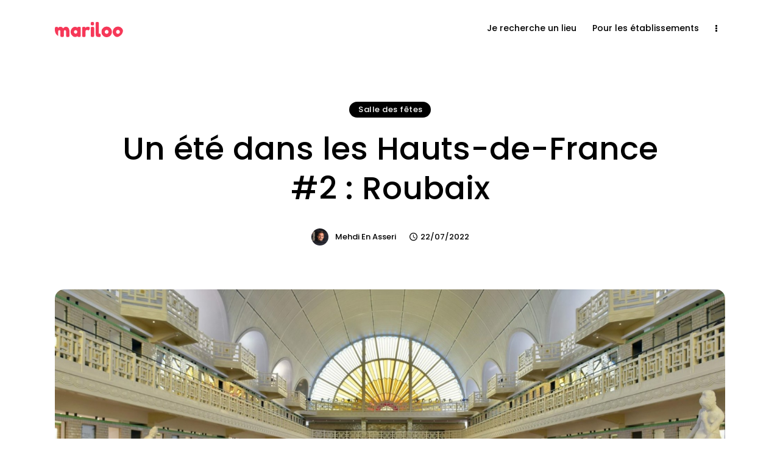

--- FILE ---
content_type: text/html; charset=UTF-8
request_url: https://blog.mariloo.com/un-ete-dans-les-hauts-de-france-2-visiter-roubaix/
body_size: 19829
content:
<!DOCTYPE html>
<html lang="fr-FR" class="no-js
									 scheme_default										">
<head>
	
		<meta charset="UTF-8">
		<meta name="viewport" content="width=device-width, initial-scale=1, maximum-scale=1">
		<meta name="format-detection" content="telephone=no">
		<link rel="profile" href="//gmpg.org/xfn/11">
					<link rel="pingback" href="https://blog.mariloo.com/xmlrpc.php">
			<meta name='robots' content='index, follow, max-image-preview:large, max-snippet:-1, max-video-preview:-1' />

	<!-- This site is optimized with the Yoast SEO plugin v23.0 - https://yoast.com/wordpress/plugins/seo/ -->
	<title>Un été dans les Hauts-de-France #2 : Roubaix - Blog Mariloo</title>
	<meta name="description" content="Jusqu&#039;à la rentrée, Mariloo décidé de mettre à l&#039;honneur la région des Hauts-de-France. Cette semaine on vous emmène visiter Roubaix." />
	<link rel="canonical" href="https://13.37.11.26/un-ete-dans-les-hauts-de-france-2-visiter-roubaix/" />
	<meta property="og:locale" content="fr_FR" />
	<meta property="og:type" content="article" />
	<meta property="og:title" content="Un été dans les Hauts-de-France #2 : Roubaix - Blog Mariloo" />
	<meta property="og:description" content="Jusqu&#039;à la rentrée, Mariloo décidé de mettre à l&#039;honneur la région des Hauts-de-France. Cette semaine on vous emmène visiter Roubaix." />
	<meta property="og:url" content="https://13.37.11.26/un-ete-dans-les-hauts-de-france-2-visiter-roubaix/" />
	<meta property="og:site_name" content="Blog Mariloo" />
	<meta property="article:published_time" content="2022-07-22T13:48:06+00:00" />
	<meta property="article:modified_time" content="2022-07-22T13:48:07+00:00" />
	<meta property="og:image" content="https://13.37.11.26/wp-content/uploads/2022/07/Roubaix-Piscine-1.jpg" />
	<meta property="og:image:width" content="1920" />
	<meta property="og:image:height" content="768" />
	<meta property="og:image:type" content="image/jpeg" />
	<meta name="author" content="Mehdi En Asseri" />
	<meta name="twitter:card" content="summary_large_image" />
	<meta name="twitter:label1" content="Écrit par" />
	<meta name="twitter:data1" content="Mehdi En Asseri" />
	<meta name="twitter:label2" content="Durée de lecture estimée" />
	<meta name="twitter:data2" content="4 minutes" />
	<script type="application/ld+json" class="yoast-schema-graph">{"@context":"https://schema.org","@graph":[{"@type":"Article","@id":"https://13.37.11.26/un-ete-dans-les-hauts-de-france-2-visiter-roubaix/#article","isPartOf":{"@id":"https://13.37.11.26/un-ete-dans-les-hauts-de-france-2-visiter-roubaix/"},"author":{"name":"Mehdi En Asseri","@id":"https://blog.mariloo.com/#/schema/person/78d6c795138c79a25275175caa3ffdb4"},"headline":"Un été dans les Hauts-de-France #2 : Roubaix","datePublished":"2022-07-22T13:48:06+00:00","dateModified":"2022-07-22T13:48:07+00:00","mainEntityOfPage":{"@id":"https://13.37.11.26/un-ete-dans-les-hauts-de-france-2-visiter-roubaix/"},"wordCount":665,"commentCount":0,"publisher":{"@id":"https://blog.mariloo.com/#organization"},"image":{"@id":"https://13.37.11.26/un-ete-dans-les-hauts-de-france-2-visiter-roubaix/#primaryimage"},"thumbnailUrl":"https://blog.mariloo.com/wp-content/uploads/2022/07/Roubaix-Piscine-1.jpg","keywords":["Hauts-de-France","Patrimoine","Roubaix","Tourisme"],"articleSection":["Salle des fêtes"],"inLanguage":"fr-FR","potentialAction":[{"@type":"CommentAction","name":"Comment","target":["https://13.37.11.26/un-ete-dans-les-hauts-de-france-2-visiter-roubaix/#respond"]}]},{"@type":"WebPage","@id":"https://13.37.11.26/un-ete-dans-les-hauts-de-france-2-visiter-roubaix/","url":"https://13.37.11.26/un-ete-dans-les-hauts-de-france-2-visiter-roubaix/","name":"Un été dans les Hauts-de-France #2 : Roubaix - Blog Mariloo","isPartOf":{"@id":"https://blog.mariloo.com/#website"},"primaryImageOfPage":{"@id":"https://13.37.11.26/un-ete-dans-les-hauts-de-france-2-visiter-roubaix/#primaryimage"},"image":{"@id":"https://13.37.11.26/un-ete-dans-les-hauts-de-france-2-visiter-roubaix/#primaryimage"},"thumbnailUrl":"https://blog.mariloo.com/wp-content/uploads/2022/07/Roubaix-Piscine-1.jpg","datePublished":"2022-07-22T13:48:06+00:00","dateModified":"2022-07-22T13:48:07+00:00","description":"Jusqu'à la rentrée, Mariloo décidé de mettre à l'honneur la région des Hauts-de-France. Cette semaine on vous emmène visiter Roubaix.","breadcrumb":{"@id":"https://13.37.11.26/un-ete-dans-les-hauts-de-france-2-visiter-roubaix/#breadcrumb"},"inLanguage":"fr-FR","potentialAction":[{"@type":"ReadAction","target":["https://13.37.11.26/un-ete-dans-les-hauts-de-france-2-visiter-roubaix/"]}]},{"@type":"ImageObject","inLanguage":"fr-FR","@id":"https://13.37.11.26/un-ete-dans-les-hauts-de-france-2-visiter-roubaix/#primaryimage","url":"https://blog.mariloo.com/wp-content/uploads/2022/07/Roubaix-Piscine-1.jpg","contentUrl":"https://blog.mariloo.com/wp-content/uploads/2022/07/Roubaix-Piscine-1.jpg","width":1920,"height":768},{"@type":"BreadcrumbList","@id":"https://13.37.11.26/un-ete-dans-les-hauts-de-france-2-visiter-roubaix/#breadcrumb","itemListElement":[{"@type":"ListItem","position":1,"name":"Home","item":"https://blog.mariloo.com/"},{"@type":"ListItem","position":2,"name":"All Posts","item":"https://blog.mariloo.com/?page_id=86"},{"@type":"ListItem","position":3,"name":"Un été dans les Hauts-de-France #2 : Roubaix"}]},{"@type":"WebSite","@id":"https://blog.mariloo.com/#website","url":"https://blog.mariloo.com/","name":"Blog Mariloo","description":"Blog Mariloo","publisher":{"@id":"https://blog.mariloo.com/#organization"},"potentialAction":[{"@type":"SearchAction","target":{"@type":"EntryPoint","urlTemplate":"https://blog.mariloo.com/?s={search_term_string}"},"query-input":"required name=search_term_string"}],"inLanguage":"fr-FR"},{"@type":"Organization","@id":"https://blog.mariloo.com/#organization","name":"Blog Mariloo","url":"https://blog.mariloo.com/","logo":{"@type":"ImageObject","inLanguage":"fr-FR","@id":"https://blog.mariloo.com/#/schema/logo/image/","url":"https://blog.mariloo.com/wp-content/uploads/2022/07/Logo_mariloo_red.png","contentUrl":"https://blog.mariloo.com/wp-content/uploads/2022/07/Logo_mariloo_red.png","width":821,"height":180,"caption":"Blog Mariloo"},"image":{"@id":"https://blog.mariloo.com/#/schema/logo/image/"}},{"@type":"Person","@id":"https://blog.mariloo.com/#/schema/person/78d6c795138c79a25275175caa3ffdb4","name":"Mehdi En Asseri","image":{"@type":"ImageObject","inLanguage":"fr-FR","@id":"https://blog.mariloo.com/#/schema/person/image/","url":"https://secure.gravatar.com/avatar/da383a404c86def6b66f6b4ad9d2d10b?s=96&d=mm&r=g","contentUrl":"https://secure.gravatar.com/avatar/da383a404c86def6b66f6b4ad9d2d10b?s=96&d=mm&r=g","caption":"Mehdi En Asseri"},"url":"https://blog.mariloo.com/author/mehdi/"}]}</script>
	<!-- / Yoast SEO plugin. -->


<link rel='dns-prefetch' href='//fonts.googleapis.com' />
<link rel="alternate" type="application/rss+xml" title="Blog Mariloo &raquo; Flux" href="https://blog.mariloo.com/feed/" />
<link rel="alternate" type="application/rss+xml" title="Blog Mariloo &raquo; Flux des commentaires" href="https://blog.mariloo.com/comments/feed/" />
<link rel="alternate" type="application/rss+xml" title="Blog Mariloo &raquo; Un été dans les Hauts-de-France #2 : Roubaix Flux des commentaires" href="https://blog.mariloo.com/un-ete-dans-les-hauts-de-france-2-visiter-roubaix/feed/" />
			<meta property="og:type" content="article" />
			<meta property="og:url" content="https://blog.mariloo.com/un-ete-dans-les-hauts-de-france-2-visiter-roubaix/" />
			<meta property="og:title" content="Un été dans les Hauts-de-France #2 : Roubaix" />
			<meta property="og:description" content="Jusqu&#039;à la rentrée, Mariloo décidé de mettre à l&#039;honneur la région des Hauts-de-France. Cette semaine on vous emmène visiter" />  
							<meta property="og:image" content="https://blog.mariloo.com/wp-content/uploads/2022/07/Roubaix-Piscine-1.jpg"/>
				<script type="text/javascript">
/* <![CDATA[ */
window._wpemojiSettings = {"baseUrl":"https:\/\/s.w.org\/images\/core\/emoji\/15.0.3\/72x72\/","ext":".png","svgUrl":"https:\/\/s.w.org\/images\/core\/emoji\/15.0.3\/svg\/","svgExt":".svg","source":{"concatemoji":"https:\/\/blog.mariloo.com\/wp-includes\/js\/wp-emoji-release.min.js?ver=6.5.7"}};
/*! This file is auto-generated */
!function(i,n){var o,s,e;function c(e){try{var t={supportTests:e,timestamp:(new Date).valueOf()};sessionStorage.setItem(o,JSON.stringify(t))}catch(e){}}function p(e,t,n){e.clearRect(0,0,e.canvas.width,e.canvas.height),e.fillText(t,0,0);var t=new Uint32Array(e.getImageData(0,0,e.canvas.width,e.canvas.height).data),r=(e.clearRect(0,0,e.canvas.width,e.canvas.height),e.fillText(n,0,0),new Uint32Array(e.getImageData(0,0,e.canvas.width,e.canvas.height).data));return t.every(function(e,t){return e===r[t]})}function u(e,t,n){switch(t){case"flag":return n(e,"\ud83c\udff3\ufe0f\u200d\u26a7\ufe0f","\ud83c\udff3\ufe0f\u200b\u26a7\ufe0f")?!1:!n(e,"\ud83c\uddfa\ud83c\uddf3","\ud83c\uddfa\u200b\ud83c\uddf3")&&!n(e,"\ud83c\udff4\udb40\udc67\udb40\udc62\udb40\udc65\udb40\udc6e\udb40\udc67\udb40\udc7f","\ud83c\udff4\u200b\udb40\udc67\u200b\udb40\udc62\u200b\udb40\udc65\u200b\udb40\udc6e\u200b\udb40\udc67\u200b\udb40\udc7f");case"emoji":return!n(e,"\ud83d\udc26\u200d\u2b1b","\ud83d\udc26\u200b\u2b1b")}return!1}function f(e,t,n){var r="undefined"!=typeof WorkerGlobalScope&&self instanceof WorkerGlobalScope?new OffscreenCanvas(300,150):i.createElement("canvas"),a=r.getContext("2d",{willReadFrequently:!0}),o=(a.textBaseline="top",a.font="600 32px Arial",{});return e.forEach(function(e){o[e]=t(a,e,n)}),o}function t(e){var t=i.createElement("script");t.src=e,t.defer=!0,i.head.appendChild(t)}"undefined"!=typeof Promise&&(o="wpEmojiSettingsSupports",s=["flag","emoji"],n.supports={everything:!0,everythingExceptFlag:!0},e=new Promise(function(e){i.addEventListener("DOMContentLoaded",e,{once:!0})}),new Promise(function(t){var n=function(){try{var e=JSON.parse(sessionStorage.getItem(o));if("object"==typeof e&&"number"==typeof e.timestamp&&(new Date).valueOf()<e.timestamp+604800&&"object"==typeof e.supportTests)return e.supportTests}catch(e){}return null}();if(!n){if("undefined"!=typeof Worker&&"undefined"!=typeof OffscreenCanvas&&"undefined"!=typeof URL&&URL.createObjectURL&&"undefined"!=typeof Blob)try{var e="postMessage("+f.toString()+"("+[JSON.stringify(s),u.toString(),p.toString()].join(",")+"));",r=new Blob([e],{type:"text/javascript"}),a=new Worker(URL.createObjectURL(r),{name:"wpTestEmojiSupports"});return void(a.onmessage=function(e){c(n=e.data),a.terminate(),t(n)})}catch(e){}c(n=f(s,u,p))}t(n)}).then(function(e){for(var t in e)n.supports[t]=e[t],n.supports.everything=n.supports.everything&&n.supports[t],"flag"!==t&&(n.supports.everythingExceptFlag=n.supports.everythingExceptFlag&&n.supports[t]);n.supports.everythingExceptFlag=n.supports.everythingExceptFlag&&!n.supports.flag,n.DOMReady=!1,n.readyCallback=function(){n.DOMReady=!0}}).then(function(){return e}).then(function(){var e;n.supports.everything||(n.readyCallback(),(e=n.source||{}).concatemoji?t(e.concatemoji):e.wpemoji&&e.twemoji&&(t(e.twemoji),t(e.wpemoji)))}))}((window,document),window._wpemojiSettings);
/* ]]> */
</script>
<link property="stylesheet" rel='stylesheet' id='trx_addons-icons-css' href='https://blog.mariloo.com/wp-content/plugins/trx_addons/css/font-icons/css/trx_addons_icons.css' type='text/css' media='all' />
<style id='wp-emoji-styles-inline-css' type='text/css'>

	img.wp-smiley, img.emoji {
		display: inline !important;
		border: none !important;
		box-shadow: none !important;
		height: 1em !important;
		width: 1em !important;
		margin: 0 0.07em !important;
		vertical-align: -0.1em !important;
		background: none !important;
		padding: 0 !important;
	}
</style>
<link property="stylesheet" rel='stylesheet' id='wp-block-library-css' href='https://blog.mariloo.com/wp-includes/css/dist/block-library/style.min.css?ver=6.5.7' type='text/css' media='all' />
<style id='classic-theme-styles-inline-css' type='text/css'>
/*! This file is auto-generated */
.wp-block-button__link{color:#fff;background-color:#32373c;border-radius:9999px;box-shadow:none;text-decoration:none;padding:calc(.667em + 2px) calc(1.333em + 2px);font-size:1.125em}.wp-block-file__button{background:#32373c;color:#fff;text-decoration:none}
</style>
<style id='global-styles-inline-css' type='text/css'>
body{--wp--preset--color--black: #000000;--wp--preset--color--cyan-bluish-gray: #abb8c3;--wp--preset--color--white: #ffffff;--wp--preset--color--pale-pink: #f78da7;--wp--preset--color--vivid-red: #cf2e2e;--wp--preset--color--luminous-vivid-orange: #ff6900;--wp--preset--color--luminous-vivid-amber: #fcb900;--wp--preset--color--light-green-cyan: #7bdcb5;--wp--preset--color--vivid-green-cyan: #00d084;--wp--preset--color--pale-cyan-blue: #8ed1fc;--wp--preset--color--vivid-cyan-blue: #0693e3;--wp--preset--color--vivid-purple: #9b51e0;--wp--preset--color--bg-color: #ffffff;--wp--preset--color--bd-color: #E5D8CE;--wp--preset--color--text-dark: #000000;--wp--preset--color--text-light: #000000;--wp--preset--color--text-link: #000000;--wp--preset--color--text-hover: #000000;--wp--preset--color--text-link-2: #0C98C5;--wp--preset--color--text-hover-2: #000000;--wp--preset--color--text-link-3: #ddb837;--wp--preset--color--text-hover-3: #eec432;--wp--preset--gradient--vivid-cyan-blue-to-vivid-purple: linear-gradient(135deg,rgba(6,147,227,1) 0%,rgb(155,81,224) 100%);--wp--preset--gradient--light-green-cyan-to-vivid-green-cyan: linear-gradient(135deg,rgb(122,220,180) 0%,rgb(0,208,130) 100%);--wp--preset--gradient--luminous-vivid-amber-to-luminous-vivid-orange: linear-gradient(135deg,rgba(252,185,0,1) 0%,rgba(255,105,0,1) 100%);--wp--preset--gradient--luminous-vivid-orange-to-vivid-red: linear-gradient(135deg,rgba(255,105,0,1) 0%,rgb(207,46,46) 100%);--wp--preset--gradient--very-light-gray-to-cyan-bluish-gray: linear-gradient(135deg,rgb(238,238,238) 0%,rgb(169,184,195) 100%);--wp--preset--gradient--cool-to-warm-spectrum: linear-gradient(135deg,rgb(74,234,220) 0%,rgb(151,120,209) 20%,rgb(207,42,186) 40%,rgb(238,44,130) 60%,rgb(251,105,98) 80%,rgb(254,248,76) 100%);--wp--preset--gradient--blush-light-purple: linear-gradient(135deg,rgb(255,206,236) 0%,rgb(152,150,240) 100%);--wp--preset--gradient--blush-bordeaux: linear-gradient(135deg,rgb(254,205,165) 0%,rgb(254,45,45) 50%,rgb(107,0,62) 100%);--wp--preset--gradient--luminous-dusk: linear-gradient(135deg,rgb(255,203,112) 0%,rgb(199,81,192) 50%,rgb(65,88,208) 100%);--wp--preset--gradient--pale-ocean: linear-gradient(135deg,rgb(255,245,203) 0%,rgb(182,227,212) 50%,rgb(51,167,181) 100%);--wp--preset--gradient--electric-grass: linear-gradient(135deg,rgb(202,248,128) 0%,rgb(113,206,126) 100%);--wp--preset--gradient--midnight: linear-gradient(135deg,rgb(2,3,129) 0%,rgb(40,116,252) 100%);--wp--preset--font-size--small: 13px;--wp--preset--font-size--medium: 20px;--wp--preset--font-size--large: 36px;--wp--preset--font-size--x-large: 42px;--wp--preset--spacing--20: 0.44rem;--wp--preset--spacing--30: 0.67rem;--wp--preset--spacing--40: 1rem;--wp--preset--spacing--50: 1.5rem;--wp--preset--spacing--60: 2.25rem;--wp--preset--spacing--70: 3.38rem;--wp--preset--spacing--80: 5.06rem;--wp--preset--shadow--natural: 6px 6px 9px rgba(0, 0, 0, 0.2);--wp--preset--shadow--deep: 12px 12px 50px rgba(0, 0, 0, 0.4);--wp--preset--shadow--sharp: 6px 6px 0px rgba(0, 0, 0, 0.2);--wp--preset--shadow--outlined: 6px 6px 0px -3px rgba(255, 255, 255, 1), 6px 6px rgba(0, 0, 0, 1);--wp--preset--shadow--crisp: 6px 6px 0px rgba(0, 0, 0, 1);}:where(.is-layout-flex){gap: 0.5em;}:where(.is-layout-grid){gap: 0.5em;}body .is-layout-flex{display: flex;}body .is-layout-flex{flex-wrap: wrap;align-items: center;}body .is-layout-flex > *{margin: 0;}body .is-layout-grid{display: grid;}body .is-layout-grid > *{margin: 0;}:where(.wp-block-columns.is-layout-flex){gap: 2em;}:where(.wp-block-columns.is-layout-grid){gap: 2em;}:where(.wp-block-post-template.is-layout-flex){gap: 1.25em;}:where(.wp-block-post-template.is-layout-grid){gap: 1.25em;}.has-black-color{color: var(--wp--preset--color--black) !important;}.has-cyan-bluish-gray-color{color: var(--wp--preset--color--cyan-bluish-gray) !important;}.has-white-color{color: var(--wp--preset--color--white) !important;}.has-pale-pink-color{color: var(--wp--preset--color--pale-pink) !important;}.has-vivid-red-color{color: var(--wp--preset--color--vivid-red) !important;}.has-luminous-vivid-orange-color{color: var(--wp--preset--color--luminous-vivid-orange) !important;}.has-luminous-vivid-amber-color{color: var(--wp--preset--color--luminous-vivid-amber) !important;}.has-light-green-cyan-color{color: var(--wp--preset--color--light-green-cyan) !important;}.has-vivid-green-cyan-color{color: var(--wp--preset--color--vivid-green-cyan) !important;}.has-pale-cyan-blue-color{color: var(--wp--preset--color--pale-cyan-blue) !important;}.has-vivid-cyan-blue-color{color: var(--wp--preset--color--vivid-cyan-blue) !important;}.has-vivid-purple-color{color: var(--wp--preset--color--vivid-purple) !important;}.has-black-background-color{background-color: var(--wp--preset--color--black) !important;}.has-cyan-bluish-gray-background-color{background-color: var(--wp--preset--color--cyan-bluish-gray) !important;}.has-white-background-color{background-color: var(--wp--preset--color--white) !important;}.has-pale-pink-background-color{background-color: var(--wp--preset--color--pale-pink) !important;}.has-vivid-red-background-color{background-color: var(--wp--preset--color--vivid-red) !important;}.has-luminous-vivid-orange-background-color{background-color: var(--wp--preset--color--luminous-vivid-orange) !important;}.has-luminous-vivid-amber-background-color{background-color: var(--wp--preset--color--luminous-vivid-amber) !important;}.has-light-green-cyan-background-color{background-color: var(--wp--preset--color--light-green-cyan) !important;}.has-vivid-green-cyan-background-color{background-color: var(--wp--preset--color--vivid-green-cyan) !important;}.has-pale-cyan-blue-background-color{background-color: var(--wp--preset--color--pale-cyan-blue) !important;}.has-vivid-cyan-blue-background-color{background-color: var(--wp--preset--color--vivid-cyan-blue) !important;}.has-vivid-purple-background-color{background-color: var(--wp--preset--color--vivid-purple) !important;}.has-black-border-color{border-color: var(--wp--preset--color--black) !important;}.has-cyan-bluish-gray-border-color{border-color: var(--wp--preset--color--cyan-bluish-gray) !important;}.has-white-border-color{border-color: var(--wp--preset--color--white) !important;}.has-pale-pink-border-color{border-color: var(--wp--preset--color--pale-pink) !important;}.has-vivid-red-border-color{border-color: var(--wp--preset--color--vivid-red) !important;}.has-luminous-vivid-orange-border-color{border-color: var(--wp--preset--color--luminous-vivid-orange) !important;}.has-luminous-vivid-amber-border-color{border-color: var(--wp--preset--color--luminous-vivid-amber) !important;}.has-light-green-cyan-border-color{border-color: var(--wp--preset--color--light-green-cyan) !important;}.has-vivid-green-cyan-border-color{border-color: var(--wp--preset--color--vivid-green-cyan) !important;}.has-pale-cyan-blue-border-color{border-color: var(--wp--preset--color--pale-cyan-blue) !important;}.has-vivid-cyan-blue-border-color{border-color: var(--wp--preset--color--vivid-cyan-blue) !important;}.has-vivid-purple-border-color{border-color: var(--wp--preset--color--vivid-purple) !important;}.has-vivid-cyan-blue-to-vivid-purple-gradient-background{background: var(--wp--preset--gradient--vivid-cyan-blue-to-vivid-purple) !important;}.has-light-green-cyan-to-vivid-green-cyan-gradient-background{background: var(--wp--preset--gradient--light-green-cyan-to-vivid-green-cyan) !important;}.has-luminous-vivid-amber-to-luminous-vivid-orange-gradient-background{background: var(--wp--preset--gradient--luminous-vivid-amber-to-luminous-vivid-orange) !important;}.has-luminous-vivid-orange-to-vivid-red-gradient-background{background: var(--wp--preset--gradient--luminous-vivid-orange-to-vivid-red) !important;}.has-very-light-gray-to-cyan-bluish-gray-gradient-background{background: var(--wp--preset--gradient--very-light-gray-to-cyan-bluish-gray) !important;}.has-cool-to-warm-spectrum-gradient-background{background: var(--wp--preset--gradient--cool-to-warm-spectrum) !important;}.has-blush-light-purple-gradient-background{background: var(--wp--preset--gradient--blush-light-purple) !important;}.has-blush-bordeaux-gradient-background{background: var(--wp--preset--gradient--blush-bordeaux) !important;}.has-luminous-dusk-gradient-background{background: var(--wp--preset--gradient--luminous-dusk) !important;}.has-pale-ocean-gradient-background{background: var(--wp--preset--gradient--pale-ocean) !important;}.has-electric-grass-gradient-background{background: var(--wp--preset--gradient--electric-grass) !important;}.has-midnight-gradient-background{background: var(--wp--preset--gradient--midnight) !important;}.has-small-font-size{font-size: var(--wp--preset--font-size--small) !important;}.has-medium-font-size{font-size: var(--wp--preset--font-size--medium) !important;}.has-large-font-size{font-size: var(--wp--preset--font-size--large) !important;}.has-x-large-font-size{font-size: var(--wp--preset--font-size--x-large) !important;}
.wp-block-navigation a:where(:not(.wp-element-button)){color: inherit;}
:where(.wp-block-post-template.is-layout-flex){gap: 1.25em;}:where(.wp-block-post-template.is-layout-grid){gap: 1.25em;}
:where(.wp-block-columns.is-layout-flex){gap: 2em;}:where(.wp-block-columns.is-layout-grid){gap: 2em;}
.wp-block-pullquote{font-size: 1.5em;line-height: 1.6;}
</style>
<link property="stylesheet" rel='stylesheet' id='magnific-popup-css' href='https://blog.mariloo.com/wp-content/plugins/trx_addons/js/magnific/magnific-popup.min.css' type='text/css' media='all' />
<link property="stylesheet" rel='stylesheet' id='trx_addons-css' href='https://blog.mariloo.com/wp-content/plugins/trx_addons/css/__styles.css' type='text/css' media='all' />
<link property="stylesheet" rel='stylesheet' id='trx_addons-sc_content-css' href='https://blog.mariloo.com/wp-content/plugins/trx_addons/components/shortcodes/content/content.css' type='text/css' media='all' />
<link property="stylesheet" rel='stylesheet' id='trx_addons-sc_content-responsive-css' href='https://blog.mariloo.com/wp-content/plugins/trx_addons/components/shortcodes/content/content.responsive.css' type='text/css' media='(max-width:1439px)' />
<link property="stylesheet" rel='stylesheet' id='trx_addons-animations-css' href='https://blog.mariloo.com/wp-content/plugins/trx_addons/css/trx_addons.animations.css' type='text/css' media='all' />
<link property="stylesheet" rel='stylesheet' id='elementor-icons-css' href='https://blog.mariloo.com/wp-content/plugins/elementor/assets/lib/eicons/css/elementor-icons.min.css?ver=5.30.0' type='text/css' media='all' />
<link property="stylesheet" rel='stylesheet' id='elementor-frontend-css' href='https://blog.mariloo.com/wp-content/plugins/elementor/assets/css/frontend.min.css?ver=3.22.3' type='text/css' media='all' />
<style id='elementor-frontend-inline-css' type='text/css'>
.elementor-kit-2124{--e-global-color-primary:#6EC1E4;--e-global-color-secondary:#54595F;--e-global-color-text:#7A7A7A;--e-global-color-accent:#61CE70;--e-global-color-599b5b6e:#4054B2;--e-global-color-1c3515d1:#23A455;--e-global-color-66c967ac:#000;--e-global-color-6029b101:#FFF;--e-global-typography-primary-font-family:"Roboto";--e-global-typography-primary-font-weight:600;--e-global-typography-secondary-font-family:"Roboto Slab";--e-global-typography-secondary-font-weight:400;--e-global-typography-text-font-family:"Roboto";--e-global-typography-text-font-weight:400;--e-global-typography-accent-font-family:"Roboto";--e-global-typography-accent-font-weight:500;}.elementor-section.elementor-section-boxed > .elementor-container{max-width:1200px;}.e-con{--container-max-width:1200px;}.elementor-widget:not(:last-child){margin-block-end:0px;}.elementor-element{--widgets-spacing:0px 0px;}{}.sc_layouts_title_caption{display:var(--page-title-display);}@media(max-width:1024px){.elementor-section.elementor-section-boxed > .elementor-container{max-width:1024px;}.e-con{--container-max-width:1024px;}}@media(max-width:767px){.elementor-section.elementor-section-boxed > .elementor-container{max-width:767px;}.e-con{--container-max-width:767px;}}
</style>
<link property="stylesheet" rel='stylesheet' id='swiper-css' href='https://blog.mariloo.com/wp-content/plugins/elementor/assets/lib/swiper/v8/css/swiper.min.css?ver=8.4.5' type='text/css' media='all' />
<link property="stylesheet" rel='stylesheet' id='font-awesome-5-all-css' href='https://blog.mariloo.com/wp-content/plugins/elementor/assets/lib/font-awesome/css/all.min.css?ver=3.22.3' type='text/css' media='all' />
<link property="stylesheet" rel='stylesheet' id='font-awesome-4-shim-css' href='https://blog.mariloo.com/wp-content/plugins/elementor/assets/lib/font-awesome/css/v4-shims.min.css?ver=3.22.3' type='text/css' media='all' />
<link property="stylesheet" rel='stylesheet' id='google-fonts-1-css' href='https://fonts.googleapis.com/css?family=Roboto%3A100%2C100italic%2C200%2C200italic%2C300%2C300italic%2C400%2C400italic%2C500%2C500italic%2C600%2C600italic%2C700%2C700italic%2C800%2C800italic%2C900%2C900italic%7CRoboto+Slab%3A100%2C100italic%2C200%2C200italic%2C300%2C300italic%2C400%2C400italic%2C500%2C500italic%2C600%2C600italic%2C700%2C700italic%2C800%2C800italic%2C900%2C900italic&#038;display=auto&#038;ver=6.5.7' type='text/css' media='all' />
<link property="stylesheet" rel='stylesheet' id='tripster-font-google_fonts-css' href='//fonts.googleapis.com/css?family=Poppins:200,200i,300,300i,400,400i,500,500i,600,600i,700,700i,800,800i,900,900i|Poppins:400,400italic,700,700italic&#038;subset=latin,latin-ext' type='text/css' media='all' />
<link property="stylesheet" rel='stylesheet' id='fontello-style-css' href='https://blog.mariloo.com/wp-content/themes/tripster/skins/default/css/font-icons/css/fontello.css' type='text/css' media='all' />
<link property="stylesheet" rel='stylesheet' id='tripster-style-css' href='https://blog.mariloo.com/wp-content/themes/tripster/style.css' type='text/css' media='all' />
<link property="stylesheet" rel='stylesheet' id='mediaelement-css' href='https://blog.mariloo.com/wp-includes/js/mediaelement/mediaelementplayer-legacy.min.css?ver=4.2.17' type='text/css' media='all' />
<link property="stylesheet" rel='stylesheet' id='wp-mediaelement-css' href='https://blog.mariloo.com/wp-includes/js/mediaelement/wp-mediaelement.min.css?ver=6.5.7' type='text/css' media='all' />
<link property="stylesheet" rel='stylesheet' id='tripster-skin-default-css' href='https://blog.mariloo.com/wp-content/themes/tripster/skins/default/css/style.css' type='text/css' media='all' />
<link property="stylesheet" rel='stylesheet' id='tripster-plugins-css' href='https://blog.mariloo.com/wp-content/themes/tripster/skins/default/css/__plugins.css' type='text/css' media='all' />
<link property="stylesheet" rel='stylesheet' id='tripster-custom-css' href='https://blog.mariloo.com/wp-content/themes/tripster/skins/default/css/__custom.css' type='text/css' media='all' />
<link property="stylesheet" rel='stylesheet' id='tripster-color-default-css' href='https://blog.mariloo.com/wp-content/themes/tripster/skins/default/css/__colors-default.css' type='text/css' media='all' />
<link property="stylesheet" rel='stylesheet' id='tripster-color-dark-css' href='https://blog.mariloo.com/wp-content/themes/tripster/skins/default/css/__colors-dark.css' type='text/css' media='all' />
<link property="stylesheet" rel='stylesheet' id='trx_addons-responsive-css' href='https://blog.mariloo.com/wp-content/plugins/trx_addons/css/__responsive.css' type='text/css' media='(max-width:1439px)' />
<link property="stylesheet" rel='stylesheet' id='tripster-responsive-css' href='https://blog.mariloo.com/wp-content/themes/tripster/skins/default/css/__responsive.css' type='text/css' media='all' />
<link rel="preconnect" href="https://fonts.gstatic.com/" crossorigin><script type="text/javascript" src="https://blog.mariloo.com/wp-includes/js/jquery/jquery.min.js?ver=3.7.1" id="jquery-core-js"></script>
<script type="text/javascript" src="https://blog.mariloo.com/wp-includes/js/jquery/jquery-migrate.min.js?ver=3.4.1" id="jquery-migrate-js"></script>
<script type="text/javascript" src="https://blog.mariloo.com/wp-content/plugins/elementor/assets/lib/font-awesome/js/v4-shims.min.js?ver=3.22.3" id="font-awesome-4-shim-js"></script>
<link rel="https://api.w.org/" href="https://blog.mariloo.com/wp-json/" /><link rel="alternate" type="application/json" href="https://blog.mariloo.com/wp-json/wp/v2/posts/2610" /><link rel="EditURI" type="application/rsd+xml" title="RSD" href="https://blog.mariloo.com/xmlrpc.php?rsd" />
<meta name="generator" content="WordPress 6.5.7" />
<link rel='shortlink' href='https://blog.mariloo.com/?p=2610' />
<link rel="alternate" type="application/json+oembed" href="https://blog.mariloo.com/wp-json/oembed/1.0/embed?url=https%3A%2F%2Fblog.mariloo.com%2Fun-ete-dans-les-hauts-de-france-2-visiter-roubaix%2F" />
<link rel="alternate" type="text/xml+oembed" href="https://blog.mariloo.com/wp-json/oembed/1.0/embed?url=https%3A%2F%2Fblog.mariloo.com%2Fun-ete-dans-les-hauts-de-france-2-visiter-roubaix%2F&#038;format=xml" />
<!-- start Simple Custom CSS and JS -->
<style type="text/css">
/* Add your CSS code here.

For example:
.example {
    color: red;
}

For brushing up on your CSS knowledge, check out http://www.w3schools.com/css/css_syntax.asp

End of comment */ 

h2 {
    font-size: 24px;
    font-weight: 500;
}

p {
    font-size: 16px!important;
	color:#0A0A0A;
}</style>
<!-- end Simple Custom CSS and JS -->
<!-- start Simple Custom CSS and JS -->
<style type="text/css">
/* Add your CSS code here.

For example:
.example {
    color: red;
}

For brushing up on your CSS knowledge, check out http://www.w3schools.com/css/css_syntax.asp

End of comment */


#widget-right-popular {
    border-radius: 0.7rem;
    border: 1px solid black;
}

.post_layout_excerpt .post_title {
	font-size: 22px;
}

.post_layout_excerpt .post_content .post_meta + .post_content_inner {
    margin-top: 1em;
    font-size: 14.4px;
}

#title_banner_home {
	font-size: 2.4rem!important;
	filter: drop-shadow(2px 4px 8px #000a);
}

.widget .widget_title:before {
	display:none;
}

.widget .widget_title:after {
	display:none;
}


.trx_addons_scroll_to_top {
	display:none!important;
}

.post_item_single .post_tags_single a  {
	border-radius:100rem;
}

.nav-links-single .nav-links .nav-arrow-label {
    font-size: 17px;
    font-weight: 500;
}

.show_comments_single .show_comments_button {
    font-weight: 500;
}

ol {
    font-weight: 400;
}

.post_header_wrap_style_style-4 .post_featured img {
    border-radius: 14px;
}

.scheme_dark.footer_wrap a:hover, .footer_wrap .scheme_dark.vc_row a:hover {
    color: inherit;
    text-decoration: underline;
}</style>
<!-- end Simple Custom CSS and JS -->
<!-- start Simple Custom CSS and JS -->
<style type="text/css">
/* Add your CSS code here.

For example:
.example {
    color: red;
}

For brushing up on your CSS knowledge, check out http://www.w3schools.com/css/css_syntax.asp

End of comment */ 

.top_panel_navi {
	padding:0;
	}

.sc_layouts_row.sc_layouts_row_fixed_on .custom-logo-link img, .sc_layouts_row.sc_layouts_row_fixed_on .sc_layouts_logo img {
    max-height: 2.5em;
}

.top_panel_default .sc_layouts_row .sc_layouts_logo img {

    transition: none;
}

#menu_main {
	font-size:14px!important;
	font-weight:500;
	}


.menu-item:hover {
    border-radius: 0.375rem;
    --tw-bg-opacity: 1;
    background-color: rgb(243 244 246 / var(--tw-bg-opacity));
}</style>
<!-- end Simple Custom CSS and JS -->
<meta name="generator" content="Elementor 3.22.3; features: e_optimized_assets_loading, additional_custom_breakpoints; settings: css_print_method-internal, google_font-enabled, font_display-auto">
<link rel="icon" href="https://blog.mariloo.com/wp-content/uploads/2022/07/cropped-Favicon_mariloo-32x32.png" sizes="32x32" />
<link rel="icon" href="https://blog.mariloo.com/wp-content/uploads/2022/07/cropped-Favicon_mariloo-192x192.png" sizes="192x192" />
<link rel="apple-touch-icon" href="https://blog.mariloo.com/wp-content/uploads/2022/07/cropped-Favicon_mariloo-180x180.png" />
<meta name="msapplication-TileImage" content="https://blog.mariloo.com/wp-content/uploads/2022/07/cropped-Favicon_mariloo-270x270.png" />

<style id="elementor-post-1135">.elementor-1135 .elementor-element.elementor-element-7845f8c > .elementor-container > .elementor-column > .elementor-widget-wrap{align-content:center;align-items:center;}.elementor-1135 .elementor-element.elementor-element-7845f8c{box-shadow:0px 0px 10px 0px rgba(255, 255, 255, 0);transition:background 0.3s, border 0.3s, border-radius 0.3s, box-shadow 0.3s;padding:0px 0px 0px 0px;}.elementor-1135 .elementor-element.elementor-element-7845f8c > .elementor-background-overlay{transition:background 0.3s, border-radius 0.3s, opacity 0.3s;}.elementor-1135 .elementor-element.elementor-element-abb2ab0 > .elementor-element-populated.elementor-column-wrap{padding:0px 0px 0px 0px;}.elementor-1135 .elementor-element.elementor-element-3bcef7d{text-align:left;}.elementor-1135 .elementor-element.elementor-element-3bcef7d img{width:21%;}.elementor-1135 .elementor-element.elementor-element-22bebb69 > .elementor-container > .elementor-column > .elementor-widget-wrap{align-content:center;align-items:center;}.elementor-1135 .elementor-element.elementor-element-22bebb69:not(.elementor-motion-effects-element-type-background), .elementor-1135 .elementor-element.elementor-element-22bebb69 > .elementor-motion-effects-container > .elementor-motion-effects-layer{background-color:#FFFFFF;}.elementor-1135 .elementor-element.elementor-element-22bebb69{transition:background 0.3s, border 0.3s, border-radius 0.3s, box-shadow 0.3s;}.elementor-1135 .elementor-element.elementor-element-22bebb69 > .elementor-background-overlay{transition:background 0.3s, border-radius 0.3s, opacity 0.3s;}.elementor-1135 .elementor-element.elementor-element-1aaa5652 .logo_image{max-height:35px;}.elementor-1135 .elementor-element.elementor-element-1aaa5652 > .elementor-widget-container{margin:3px 0px 0px 0px;}@media(min-width:768px){.elementor-1135 .elementor-element.elementor-element-12c76820{width:50%;}.elementor-1135 .elementor-element.elementor-element-68053ea3{width:50%;}}@media(max-width:1024px) and (min-width:768px){.elementor-1135 .elementor-element.elementor-element-abb2ab0{width:21%;}.elementor-1135 .elementor-element.elementor-element-5cc61b9{width:21%;}.elementor-1135 .elementor-element.elementor-element-12c76820{width:21%;}.elementor-1135 .elementor-element.elementor-element-68053ea3{width:21%;}}@media(max-width:1024px){.elementor-1135 .elementor-element.elementor-element-7845f8c{padding:10px 15px 10px 15px;}}@media(max-width:767px){.elementor-1135 .elementor-element.elementor-element-abb2ab0{width:40%;}.elementor-1135 .elementor-element.elementor-element-5cc61b9{width:60%;}.elementor-1135 .elementor-element.elementor-element-12c76820{width:50%;}.elementor-1135 .elementor-element.elementor-element-68053ea3{width:50%;}}</style>
<style>.elementor-1135 .elementor-element.elementor-element-7845f8c > .elementor-container > .elementor-column > .elementor-widget-wrap{align-content:center;align-items:center;}.elementor-1135 .elementor-element.elementor-element-7845f8c{box-shadow:0px 0px 10px 0px rgba(255, 255, 255, 0);transition:background 0.3s, border 0.3s, border-radius 0.3s, box-shadow 0.3s;padding:0px 0px 0px 0px;}.elementor-1135 .elementor-element.elementor-element-7845f8c > .elementor-background-overlay{transition:background 0.3s, border-radius 0.3s, opacity 0.3s;}.elementor-1135 .elementor-element.elementor-element-abb2ab0 > .elementor-element-populated.elementor-column-wrap{padding:0px 0px 0px 0px;}.elementor-1135 .elementor-element.elementor-element-3bcef7d{text-align:left;}.elementor-1135 .elementor-element.elementor-element-3bcef7d img{width:21%;}.elementor-1135 .elementor-element.elementor-element-22bebb69 > .elementor-container > .elementor-column > .elementor-widget-wrap{align-content:center;align-items:center;}.elementor-1135 .elementor-element.elementor-element-22bebb69:not(.elementor-motion-effects-element-type-background), .elementor-1135 .elementor-element.elementor-element-22bebb69 > .elementor-motion-effects-container > .elementor-motion-effects-layer{background-color:#FFFFFF;}.elementor-1135 .elementor-element.elementor-element-22bebb69{transition:background 0.3s, border 0.3s, border-radius 0.3s, box-shadow 0.3s;}.elementor-1135 .elementor-element.elementor-element-22bebb69 > .elementor-background-overlay{transition:background 0.3s, border-radius 0.3s, opacity 0.3s;}.elementor-1135 .elementor-element.elementor-element-1aaa5652 .logo_image{max-height:35px;}.elementor-1135 .elementor-element.elementor-element-1aaa5652 > .elementor-widget-container{margin:3px 0px 0px 0px;}@media(min-width:768px){.elementor-1135 .elementor-element.elementor-element-12c76820{width:50%;}.elementor-1135 .elementor-element.elementor-element-68053ea3{width:50%;}}@media(max-width:1024px) and (min-width:768px){.elementor-1135 .elementor-element.elementor-element-abb2ab0{width:21%;}.elementor-1135 .elementor-element.elementor-element-5cc61b9{width:21%;}.elementor-1135 .elementor-element.elementor-element-12c76820{width:21%;}.elementor-1135 .elementor-element.elementor-element-68053ea3{width:21%;}}@media(max-width:1024px){.elementor-1135 .elementor-element.elementor-element-7845f8c{padding:10px 15px 10px 15px;}}@media(max-width:767px){.elementor-1135 .elementor-element.elementor-element-abb2ab0{width:40%;}.elementor-1135 .elementor-element.elementor-element-5cc61b9{width:60%;}.elementor-1135 .elementor-element.elementor-element-12c76820{width:50%;}.elementor-1135 .elementor-element.elementor-element-68053ea3{width:50%;}}</style>
<style type="text/css" id="trx_addons-inline-styles-inline-css">.nav-links-single .nav-links .nav-previous a { padding-left: 0 !important; }.post-navigation .nav-previous a .nav-arrow { display: none; background-color: rgba(128,128,128,0.05); border: 1px solid rgba(128,128,128,0.1); }.post-navigation .nav-previous a .nav-arrow:after { top: 0; opacity: 1; }.post-navigation .nav-next a .nav-arrow { background-image: url(https://blog.mariloo.com/wp-content/uploads/2022/07/Le-numerique-relation-collectivite-citoyen-370x208.jpg); }.trx_addons_inline_1817582620 img.logo_image{max-height:35px;}.sc_layouts_title_title{font-size:0.6em}.custom-logo-link,.sc_layouts_logo{font-size:0.6em}</style>
</head>

<body class="post-template-default single single-post postid-2610 single-format-standard wp-custom-logo hide_fixed_rows_enabled skin_default body_tag scheme_default blog_mode_post body_style_wide is_single single_style_style-4 sidebar_hide expand_content trx_addons_present header_type_custom header_style_header-custom-1135 header_position_default menu_side_none no_layout elementor-default elementor-kit-2124">

	
	<div class="body_wrap">

		<div class="page_wrap">
			
							<a class="tripster_skip_link skip_to_content_link" href="#content_skip_link_anchor" tabindex="1">Skip to content</a>
								<a class="tripster_skip_link skip_to_footer_link" href="#footer_skip_link_anchor" tabindex="1">Skip to footer</a>
				
				<header class="top_panel top_panel_custom top_panel_custom_1135 top_panel_custom_header-single				 without_bg_image with_featured_image">
			<div data-elementor-type="cpt_layouts" data-elementor-id="1135" class="elementor elementor-1135">
						<section class="elementor-section elementor-top-section elementor-element elementor-element-7845f8c elementor-section-content-middle sc_layouts_row sc_layouts_row_type_compact sc_layouts_row_fixed scheme_default sc_layouts_hide_on_mobile elementor-section-boxed elementor-section-height-default elementor-section-height-default sc_fly_static" data-id="7845f8c" data-element_type="section" data-settings="{&quot;background_background&quot;:&quot;classic&quot;}">
						<div class="elementor-container elementor-column-gap-extended">
					<div class="elementor-column elementor-col-50 elementor-top-column elementor-element elementor-element-abb2ab0 sc_layouts_column_align_left sc_layouts_column sc-mobile_layouts_column_align_left sc_layouts_column sc_inner_width_none sc_content_align_inherit sc_layouts_column_icons_position_left sc_fly_static" data-id="abb2ab0" data-element_type="column">
			<div class="elementor-widget-wrap elementor-element-populated">
						<div class="sc_layouts_item elementor-element elementor-element-3bcef7d sc_fly_static elementor-widget elementor-widget-image" data-id="3bcef7d" data-element_type="widget" data-widget_type="image.default">
				<div class="elementor-widget-container">
														<a href="https://mariloo.fr">
							<img loading="lazy" width="821" height="180" src="https://blog.mariloo.com/wp-content/uploads/2022/07/Logo_mariloo_red.png" class="attachment-large size-large wp-image-2230" alt="Blog Mariloo" srcset="https://blog.mariloo.com/wp-content/uploads/2022/07/Logo_mariloo_red.png 821w, https://blog.mariloo.com/wp-content/uploads/2022/07/Logo_mariloo_red-300x66.png 300w, https://blog.mariloo.com/wp-content/uploads/2022/07/Logo_mariloo_red-768x168.png 768w, https://blog.mariloo.com/wp-content/uploads/2022/07/Logo_mariloo_red-370x81.png 370w, https://blog.mariloo.com/wp-content/uploads/2022/07/Logo_mariloo_red-770x169.png 770w, https://blog.mariloo.com/wp-content/uploads/2022/07/Logo_mariloo_red-600x132.png 600w" sizes="(max-width: 821px) 100vw, 821px" />								</a>
													</div>
				</div>
					</div>
		</div>
				<div class="elementor-column elementor-col-50 elementor-top-column elementor-element elementor-element-5cc61b9 sc_layouts_column_align_right sc_layouts_column sc_inner_width_none sc_content_align_inherit sc_layouts_column_icons_position_left sc_fly_static" data-id="5cc61b9" data-element_type="column">
			<div class="elementor-widget-wrap elementor-element-populated">
						<div class="sc_layouts_item elementor-element elementor-element-2197288 sc_fly_static elementor-widget elementor-widget-trx_sc_layouts_menu" data-id="2197288" data-element_type="widget" data-widget_type="trx_sc_layouts_menu.default">
				<div class="elementor-widget-container">
			<nav class="sc_layouts_menu sc_layouts_menu_default sc_layouts_menu_dir_horizontal menu_hover_fade" data-animation-in="fadeIn" data-animation-out="fadeOut"><ul id="menu_main" class="sc_layouts_menu_nav menu_main_nav"><li id="menu-item-2690" class="menu-item menu-item-type-custom menu-item-object-custom menu-item-2690"><a href="https://mariloo.fr"><span>Je recherche un lieu</span></a></li><li id="menu-item-2471" class="menu-item menu-item-type-custom menu-item-object-custom menu-item-2471"><a href="https://blog.mariloo.com/tag/etablissement/"><span>Pour les établissements</span></a></li><li id="menu-item-2472" class="menu-item menu-item-type-custom menu-item-object-custom menu-item-2472"><a href="https://blog.mariloo.com/tag/locataire/"><span>Pour les locataires</span></a></li></ul></nav>		</div>
				</div>
					</div>
		</div>
					</div>
		</section>
				<section class="elementor-section elementor-top-section elementor-element elementor-element-22bebb69 elementor-section-content-middle sc_layouts_row sc_layouts_row_type_compact sc_layouts_row_fixed scheme_default sc_layouts_hide_on_wide sc_layouts_hide_on_desktop sc_layouts_hide_on_notebook sc_layouts_hide_on_tablet elementor-section-boxed elementor-section-height-default elementor-section-height-default sc_fly_static" data-id="22bebb69" data-element_type="section" data-settings="{&quot;background_background&quot;:&quot;classic&quot;}">
						<div class="elementor-container elementor-column-gap-extended">
					<div class="elementor-column elementor-col-50 elementor-top-column elementor-element elementor-element-12c76820 sc_layouts_column_align_left sc_layouts_column sc-mobile_layouts_column_align_left sc_layouts_column sc_inner_width_none sc_content_align_inherit sc_layouts_column_icons_position_left sc_fly_static" data-id="12c76820" data-element_type="column">
			<div class="elementor-widget-wrap elementor-element-populated">
						<div class="sc_layouts_item elementor-element elementor-element-1aaa5652 sc_fly_static elementor-widget elementor-widget-trx_sc_layouts_logo" data-id="1aaa5652" data-element_type="widget" data-widget_type="trx_sc_layouts_logo.default">
				<div class="elementor-widget-container">
			<a href="https://blog.mariloo.com/"
		class="sc_layouts_logo sc_layouts_logo_default trx_addons_inline_1817582620"><img loading="lazy" class="logo_image"
					src="//blog.mariloo.com/wp-content/uploads/2022/07/Logo_mariloo_red.png"
										alt="Blog Mariloo" width="821" height="180"></a>		</div>
				</div>
					</div>
		</div>
				<div class="elementor-column elementor-col-50 elementor-top-column elementor-element elementor-element-68053ea3 sc_layouts_column_align_right sc_layouts_column sc_inner_width_none sc_content_align_inherit sc_layouts_column_icons_position_left sc_fly_static" data-id="68053ea3" data-element_type="column">
			<div class="elementor-widget-wrap elementor-element-populated">
						<div class="sc_layouts_item elementor-element elementor-element-44bff73c sc_fly_static elementor-widget elementor-widget-trx_sc_layouts_menu" data-id="44bff73c" data-element_type="widget" data-widget_type="trx_sc_layouts_menu.default">
				<div class="elementor-widget-container">
			<div class="sc_layouts_iconed_text sc_layouts_menu_mobile_button_burger sc_layouts_menu_mobile_button">
		<a class="sc_layouts_item_link sc_layouts_iconed_text_link" href="#">
			<span class="sc_layouts_item_icon sc_layouts_iconed_text_icon trx_addons_icon-menu"></span>
		</a>
		</div>		</div>
				</div>
				<div class="sc_layouts_item elementor-element elementor-element-70bfc132 sc_fly_static elementor-widget elementor-widget-trx_sc_layouts_search" data-id="70bfc132" data-element_type="widget" data-widget_type="trx_sc_layouts_search.default">
				<div class="elementor-widget-container">
			<div class="sc_layouts_search"><div class="search_wrap search_style_fullscreen layouts_search">
	<div class="search_form_wrap">
		<form role="search" method="get" class="search_form" action="https://blog.mariloo.com/">
			<input type="hidden" value="" name="post_types">
			<input type="text" class="search_field" placeholder="Search" value="" name="s">
			<button type="submit" class="search_submit trx_addons_icon-search"></button>
		</form>
					<a class="search_close trx_addons_icon-delete"></a>
			</div>
	</div></div>		</div>
				</div>
					</div>
		</div>
					</div>
		</section>
				</div>
		</header>
<div class="menu_mobile_overlay"></div>
<div class="menu_mobile menu_mobile_fullscreen scheme_dark">
	<div class="menu_mobile_inner">
		<a class="menu_mobile_close theme_button_close" tabindex="0"><span class="theme_button_close_icon"></span></a>
		<a class="sc_layouts_logo" href="https://blog.mariloo.com/">
		<span class="logo_text">Blog Mariloo</span><span class="logo_slogan">Blog Mariloo</span>	</a>
	<nav class="menu_mobile_nav_area" itemscope="itemscope" itemtype="https://schema.org/SiteNavigationElement"><ul id="menu_mobile_1130915709"><li id="menu_mobile-item-2690" class="menu-item menu-item-type-custom menu-item-object-custom menu-item-2690"><a href="https://mariloo.fr"><span>Je recherche un lieu</span></a></li><li id="menu_mobile-item-2471" class="menu-item menu-item-type-custom menu-item-object-custom menu-item-2471"><a href="https://blog.mariloo.com/tag/etablissement/"><span>Pour les établissements</span></a></li><li id="menu_mobile-item-2472" class="menu-item menu-item-type-custom menu-item-object-custom menu-item-2472"><a href="https://blog.mariloo.com/tag/locataire/"><span>Pour les locataires</span></a></li></ul></nav><div class="search_wrap search_style_normal search_mobile">
	<div class="search_form_wrap">
		<form role="search" method="get" class="search_form" action="https://blog.mariloo.com/">
			<input type="hidden" value="" name="post_types">
			<input type="text" class="search_field" placeholder="Search" value="" name="s">
			<button type="submit" class="search_submit trx_addons_icon-search"></button>
		</form>
			</div>
	</div><div class="socials_mobile"><a target="_blank" href="https://www.facebook.com/AxiomThemes-505060569826537/" class="social_item social_item_style_icons sc_icon_type_icons social_item_type_icons"><span class="social_icon social_icon_facebook" style=""><span class="icon-facebook"></span></span></a><a target="_blank" href="https://twitter.com/ThemesAxiom" class="social_item social_item_style_icons sc_icon_type_icons social_item_type_icons"><span class="social_icon social_icon_twitter" style=""><span class="icon-twitter"></span></span></a><a target="_blank" href="https://twitter.com/ThemesAxiom" class="social_item social_item_style_icons sc_icon_type_icons social_item_type_icons"><span class="social_icon social_icon_instagramm" style=""><span class="icon-instagramm"></span></span></a><a target="_blank" href="https://www.youtube.com/channel/UCBjqhuwKj3MfE3B6Hg2oA8Q" class="social_item social_item_style_icons sc_icon_type_icons social_item_type_icons"><span class="social_icon social_icon_youtube-1" style=""><span class="icon-youtube-1"></span></span></a><a target="_blank" href="https://www.pinterest.com/" class="social_item social_item_style_icons sc_icon_type_icons social_item_type_icons"><span class="social_icon social_icon_pinterest-circled" style=""><span class="icon-pinterest-circled"></span></span></a></div>	</div>
</div>

			<div class="page_content_wrap">
						<div class="content_wrap">
				<div class="post_header_wrap post_header_wrap_in_header post_header_wrap_style_style-4 with_featured_image">
					<div class="post_header post_header_single entry-header">
				<div class="post_meta post_meta_categories"><span class="post_meta_item post_categories"><a href="https://blog.mariloo.com/category/salle-des-fetes/" rel="category tag">Salle des fêtes</a></span></div><h1 class="post_title entry-title">Un été dans les Hauts-de-France #2 : Roubaix</h1><div class="post_meta post_meta_other"><a class="post_meta_item post_author" rel="author" href="https://blog.mariloo.com/author/mehdi/"><span class="post_author_avatar"><img alt='' src='https://secure.gravatar.com/avatar/da383a404c86def6b66f6b4ad9d2d10b?s=56&#038;d=mm&#038;r=g' srcset='https://secure.gravatar.com/avatar/da383a404c86def6b66f6b4ad9d2d10b?s=112&#038;d=mm&#038;r=g 2x' class='avatar avatar-56 photo' height='56' width='56' decoding='async'/></span><span class="post_author_name">Mehdi En Asseri</span></a> <span class="post_meta_item post_date">22/07/2022</span></div>			</div><!-- .post_header -->
			<div class="post_featured"><img loading="lazy" width="1920" height="768" src="https://blog.mariloo.com/wp-content/uploads/2022/07/Roubaix-Piscine-1.jpg" class="attachment-tripster-thumb-full size-tripster-thumb-full wp-post-image" alt="" itemprop="url" decoding="async" srcset="https://blog.mariloo.com/wp-content/uploads/2022/07/Roubaix-Piscine-1.jpg 1920w, https://blog.mariloo.com/wp-content/uploads/2022/07/Roubaix-Piscine-1-300x120.jpg 300w, https://blog.mariloo.com/wp-content/uploads/2022/07/Roubaix-Piscine-1-1024x410.jpg 1024w, https://blog.mariloo.com/wp-content/uploads/2022/07/Roubaix-Piscine-1-768x307.jpg 768w, https://blog.mariloo.com/wp-content/uploads/2022/07/Roubaix-Piscine-1-1536x614.jpg 1536w, https://blog.mariloo.com/wp-content/uploads/2022/07/Roubaix-Piscine-1-370x148.jpg 370w, https://blog.mariloo.com/wp-content/uploads/2022/07/Roubaix-Piscine-1-770x308.jpg 770w" sizes="(max-width: 1920px) 100vw, 1920px" /></div><!-- .post_featured -->	</div>
			</div>
						<div class="content_wrap">

					<div class="content">
												<a id="content_skip_link_anchor" class="tripster_skip_link_anchor" href="#"></a>
						<article id="post-2610"
	class="post_item_single post_type_post post_format_ post-2610 post type-post status-publish format-standard has-post-thumbnail hentry category-salle-des-fetes tag-hauts-de-france tag-patrimoine tag-roubaix tag-tourisme">
	<div class="post_content post_content_single entry-content" itemprop="mainEntityOfPage">
		
<p class="has-text-color" style="color:#484848;font-size:18px">Jusqu&rsquo;à la rentrée, <a href="https://mariloo.fr/" target="_blank" rel="noreferrer noopener">Mariloo </a>a décidé de mettre à l&rsquo;honneur notre belle région des Hauts-de-France. Après avoir admiré la <a class="ek-link" href="http://35.180.80.122/un-ete-dans-les-hauts-de-france-1-visiter-arras/">jolie ville d&rsquo;Arras</a>, cette semaine on vous emmène <strong>visiter Roubaix</strong>. </p>



<h2 class="wp-block-heading"><strong>Roubaix : la capitale industrielle</strong></h2>



<p class="has-text-align-left" style="font-size:18px">Roubaix a connu un essor économique durant la Révolution Industrielle au 19<sup>ème</sup> siècle grâce à l’industrie textile. Elle était alors l<strong>’une des capitales mondiales de cette industrie au 20<sup>ème</sup> siècle.</strong> De cette histoire économique découle une architecture industrielle dense, que la ville a en partie réhabilité pour continuer de la faire vivre.</p>



<h3 class="wp-block-heading"><strong>Envie de visiter Roubaix industriel&nbsp;? Suivez le guide</strong></h3>



<p class="has-text-color" style="color:#484848;font-size:18px">L’ancienne filature Motte Bossue et Cie abrite le <strong>Centre des archives du monde du travail</strong>. Ce bâtiment est inscrit à l’inventaire supplémentaire des monuments historiques depuis 1978. Les Archives organisent plusieurs fois par an des visites du bâtiment&nbsp;: à ne pas louper.</p>



<p class="has-text-color" style="color:#484848;font-size:18px"><strong>Notre coup de cœur</strong> : le Musée de la mémoire et de la création textile, autrement appelé <strong>la Manufacture</strong>. Installée sur le site de l’ancien tissage Craye, la visite de la Manufacture vous plongera dans l’univers des usines textiles. </p>


<div class="wp-block-image">
<figure class="aligncenter size-full"><img fetchpriority="high" fetchpriority="high" decoding="async" width="1024" height="515" src="https://blog.mariloo.com/wp-content/uploads/2022/07/Manufacture-Roubaix.jpg" alt="" class="wp-image-2611" srcset="https://blog.mariloo.com/wp-content/uploads/2022/07/Manufacture-Roubaix.jpg 1024w, https://blog.mariloo.com/wp-content/uploads/2022/07/Manufacture-Roubaix-300x151.jpg 300w, https://blog.mariloo.com/wp-content/uploads/2022/07/Manufacture-Roubaix-768x386.jpg 768w, https://blog.mariloo.com/wp-content/uploads/2022/07/Manufacture-Roubaix-370x186.jpg 370w, https://blog.mariloo.com/wp-content/uploads/2022/07/Manufacture-Roubaix-770x387.jpg 770w" sizes="(max-width: 1024px) 100vw, 1024px" /></figure></div>


<p class="has-text-color" style="color:#484848;font-size:18px">Ce que l’on aime particulièrement chez <a href="https://mariloo.fr/" target="_blank" rel="noreferrer noopener">Mariloo </a>à la Manufacture c’est <strong>l’âme qui y réside</strong> : bien plus que des machines (qui sont impressionnantes !) on ressort de la visite avec en tête les histoires des hommes et des femmes qui ont participé à l’aventure textile de Roubaix et de la région. </p>



<p class="has-text-color" style="color:#484848;font-size:18px">La Manufacture propose un <strong>r</strong>egard contemporain sur le textile grâce à des <strong>expositions qui mettent souvent en avant la ville et ses habitants</strong> (qui contribuent à créer ces expositions en prêtant ou faisons dons de photographies par exemple). </p>



<p class="has-text-color" style="color:#484848;font-size:18px"><strong>Envie de transmettre l’histoire de Roubaix aux plus jeunes&nbsp;? </strong>La Manufacture a tout prévu et propose un <em>«&nbsp;livret pour les explorateurs en herbe&nbsp;»</em>. De quoi faire découvrir l’histoire des usines de la ville et des collections de la Manufacture, de manière ludique. <strong>A récupérer à l’accueil du Musée</strong>.</p>



<h2 class="wp-block-heading"><strong>L&rsquo;incontournable Musée de la Piscine</strong></h2>


<div class="wp-block-image">
<figure class="aligncenter size-large"><img decoding="async" width="1024" height="410" src="https://blog.mariloo.com/wp-content/uploads/2022/07/Roubaix-Piscine-1024x410.jpg" alt="" class="wp-image-2612" srcset="https://blog.mariloo.com/wp-content/uploads/2022/07/Roubaix-Piscine-1024x410.jpg 1024w, https://blog.mariloo.com/wp-content/uploads/2022/07/Roubaix-Piscine-300x120.jpg 300w, https://blog.mariloo.com/wp-content/uploads/2022/07/Roubaix-Piscine-768x307.jpg 768w, https://blog.mariloo.com/wp-content/uploads/2022/07/Roubaix-Piscine-1536x614.jpg 1536w, https://blog.mariloo.com/wp-content/uploads/2022/07/Roubaix-Piscine-370x148.jpg 370w, https://blog.mariloo.com/wp-content/uploads/2022/07/Roubaix-Piscine-770x308.jpg 770w, https://blog.mariloo.com/wp-content/uploads/2022/07/Roubaix-Piscine.jpg 1920w" sizes="(max-width: 1024px) 100vw, 1024px" /><figcaption><strong><em>La Piscine de Roubaix</em></strong><br> © A. Leprince</figcaption></figure></div>


<p class="has-text-color" style="color:#484848;font-size:18px">Impossible de parler de Roubaix sans évoquer <strong>la Piscine</strong> (Musée d’art et d’industrie André Diligent), qui est sans conteste <strong>l’un des plus beaux musées des Hauts-de-France</strong>. Autour de l’ancien bassin de la piscine Art-Déco construite en 1930, vous pourrez découvrir une collection de vêtements, textiles, sculptures, céramiques, tableaux dans les anciennes cabines de douche. </p>



<p class="has-text-color" style="color:#484848;font-size:18px">Profitez également de l’<strong>extérieur du Musée</strong> : un havre de paix où s’émerveiller. </p>


<div class="wp-block-image">
<figure class="aligncenter size-large"><img decoding="async" width="1024" height="955" src="https://blog.mariloo.com/wp-content/uploads/2022/07/IMG_20191103_164928-3-1536x1432-1-1024x955.jpg" alt="" class="wp-image-2613" srcset="https://blog.mariloo.com/wp-content/uploads/2022/07/IMG_20191103_164928-3-1536x1432-1-1024x955.jpg 1024w, https://blog.mariloo.com/wp-content/uploads/2022/07/IMG_20191103_164928-3-1536x1432-1-300x280.jpg 300w, https://blog.mariloo.com/wp-content/uploads/2022/07/IMG_20191103_164928-3-1536x1432-1-768x716.jpg 768w, https://blog.mariloo.com/wp-content/uploads/2022/07/IMG_20191103_164928-3-1536x1432-1-370x345.jpg 370w, https://blog.mariloo.com/wp-content/uploads/2022/07/IMG_20191103_164928-3-1536x1432-1-770x718.jpg 770w, https://blog.mariloo.com/wp-content/uploads/2022/07/IMG_20191103_164928-3-1536x1432-1.jpg 1536w" sizes="(max-width: 1024px) 100vw, 1024px" /><figcaption>Le Canal de Roubaix</figcaption></figure></div>


<p class="has-text-color" style="color:#484848;font-size:18px"><strong>Psssst&nbsp;</strong>: pour une pause savoureuse, le Restaurant -Salon de thé vous permet de découvrir <strong>la célèbre gaufre</strong> qui fait la signature de la maison Méert.</p>



<h2 class="wp-block-heading"><strong>Envie de nature ?</strong></h2>



<p style="font-size:18px">Roubaix a un patrimoine architectural riche, mais pas seulement&nbsp;! Pour celles et ceux qui ont plutôt envie de grand d’air, <strong>l<a href="https://www.roubaixtourisme.com/" class="ek-link">’Office de Tourisme de Roubaix</a> -autrement appelé la Bobine -a tout prévu</strong>.</p>



<p style="font-size:18px">Cet été, l&rsquo;Office vous propose un <strong>Rallye-jeu</strong> <em>«&nbsp;à la découverte de Roubaix en famille ou entre amis&nbsp;» </em>le long du Canal de Roubaix. Imaginé par Vauban, le Canal de Roubaix et construit pour approvisionner en charbon, en eau et en matières premières les usines, il est aujourd’hui un <strong>axe de verdure et de biodiversité.</strong> </p>



<p style="font-size:18px">Les <strong>anciens chemins de halages</strong>, transformés en voie verte, font le bonheur des marcheurs et cyclistes.</p>


<div class="wp-block-image">
<figure class="aligncenter size-full"><img loading="lazy" loading="lazy" decoding="async" width="800" height="533" src="https://blog.mariloo.com/wp-content/uploads/2022/07/Canal-Roubaix.jpg" alt="" class="wp-image-2614" srcset="https://blog.mariloo.com/wp-content/uploads/2022/07/Canal-Roubaix.jpg 800w, https://blog.mariloo.com/wp-content/uploads/2022/07/Canal-Roubaix-300x200.jpg 300w, https://blog.mariloo.com/wp-content/uploads/2022/07/Canal-Roubaix-768x512.jpg 768w, https://blog.mariloo.com/wp-content/uploads/2022/07/Canal-Roubaix-370x247.jpg 370w, https://blog.mariloo.com/wp-content/uploads/2022/07/Canal-Roubaix-770x513.jpg 770w" sizes="(max-width: 800px) 100vw, 800px" /></figure></div>


<p style="font-size:18px">Ce Rallye-jeu, au départ de la Condition Publique ou de l’Union, promet un <strong>dépaysement entre ville et nature&nbsp;</strong>: rendez-vous à <a href="https://www.roubaixtourisme.com/" class="ek-link">la Bobine</a> pour récupérer gratuitement votre guide.</p>



<h2 class="wp-block-heading"><strong>Vous voulez d&rsquo;autres idées ? </strong></h2>



<p style="font-size:18px"> L’Office de Tourisme a mis en ligne <a href="https://fr.calameo.com/read/003321941196edcef367b" target="_blank" rel="noreferrer noopener">ce guide pour l’été</a> : il regorge de trésors !</p>



<p style="font-size:18px">Envie de découvrir Roubaix ? Partagez nous votre expérience sur Facebook et Instagram.</p>
	</div><!-- .entry-content -->
		<div class="post_footer post_footer_single entry-footer">
		<div class="post_tags_single"><span class="post_meta_label">Tags:</span> <a href="https://blog.mariloo.com/tag/hauts-de-france/" rel="tag">Hauts-de-France</a><a href="https://blog.mariloo.com/tag/patrimoine/" rel="tag">Patrimoine</a><a href="https://blog.mariloo.com/tag/roubaix/" rel="tag">Roubaix</a><a href="https://blog.mariloo.com/tag/tourisme/" rel="tag">Tourisme</a></div><div class="post_meta post_meta_single"><a href="#" class="post_meta_item post_meta_likes trx_addons_icon-heart-empty enabled" title="Like" data-postid="2610" data-likes="1" data-title-like="Like" data-title-dislike="Dislike"><span class="post_meta_number">1</span><span class="post_meta_label">Likes</span></a><span class="post_meta_item post_share"><div class="socials_share socials_size_tiny socials_type_block socials_dir_horizontal socials_wrap"><span class="social_items"><a class="social_item social_item_popup" href="//twitter.com/intent/tweet?text=Un+%C3%A9t%C3%A9+dans+les+Hauts-de-France+%232+%3A+Roubaix&#038;url=https%3A%2F%2Fblog.mariloo.com%2Fun-ete-dans-les-hauts-de-france-2-visiter-roubaix%2F" data-link="//twitter.com/intent/tweet?text=Un été dans les Hauts-de-France #2 : Roubaix&amp;url=https%3A%2F%2Fblog.mariloo.com%2Fun-ete-dans-les-hauts-de-france-2-visiter-roubaix%2F" data-count="twitter"><span class="social_icon social_icon_twitter sc_icon_type_icons" style=""><span class="trx_addons_icon-twitter"></span></span></a><a class="social_item social_item_popup" href="//www.facebook.com/sharer/sharer.php?u=https%3A%2F%2Fblog.mariloo.com%2Fun-ete-dans-les-hauts-de-france-2-visiter-roubaix%2F" data-link="//www.facebook.com/sharer/sharer.php?u=https%3A%2F%2Fblog.mariloo.com%2Fun-ete-dans-les-hauts-de-france-2-visiter-roubaix%2F" data-count="facebook"><span class="social_icon social_icon_facebook sc_icon_type_icons" style=""><span class="trx_addons_icon-facebook"></span></span></a><a class="social_item social_item_popup" href="http://www.tumblr.com/share?v=3&#038;u=https%3A%2F%2Fblog.mariloo.com%2Fun-ete-dans-les-hauts-de-france-2-visiter-roubaix%2F&#038;t=Un+%C3%A9t%C3%A9+dans+les+Hauts-de-France+%232+%3A+Roubaix&#038;s=Jusqu%27%C3%A0+la+rentr%C3%A9e%2C+Mariloo+d%C3%A9cid%C3%A9+de+mettre+%C3%A0+l%27honneur+la+r%C3%A9gion+des+Hauts-de-France.+Cette+semaine+on+vous+emm%C3%A8ne+visiter+Roubaix." data-link="http://www.tumblr.com/share?v=3&amp;u=https%3A%2F%2Fblog.mariloo.com%2Fun-ete-dans-les-hauts-de-france-2-visiter-roubaix%2F&amp;t=Un été dans les Hauts-de-France #2 : Roubaix&amp;s=Jusqu&#039;à la rentrée, Mariloo décidé de mettre à l&#039;honneur la région des Hauts-de-France. Cette semaine on vous emmène visiter Roubaix." data-count="tumblr"><span class="social_icon social_icon_tumblr sc_icon_type_icons" style=""><span class="icon-tumblr"></span></span></a></span></div></span></div>					<div class="nav-links-single nav-links-with-thumbs">
						
	<nav class="navigation post-navigation" aria-label="Publications">
		<h2 class="screen-reader-text">Navigation de l’article</h2>
		<div class="nav-links"><div class="nav-previous"><a href="https://blog.mariloo.com/brokerage-companies-fee-fee-schedules-vanguard/" rel="prev"><span class="nav-arrow"></span><span class="nav-arrow-label">Previous</span> <h6 class="post-title">Brokerage Companies Fee &#038; Fee Schedules Vanguard</h6><span class="post_date">21/07/2022</span></a></div><div class="nav-next"><a href="https://blog.mariloo.com/le-numerique-l-avenir-ideal-de-la-relation-collectivite-citoyen/" rel="next"><span class="nav-arrow"></span><span class="nav-arrow-label">Next</span> <h6 class="post-title">Le numérique, l’avenir idéal de la relation collectivité citoyen ?</h6><span class="post_date">22/07/2022</span></a></div></div>
	</nav>					</div>
						</div>
	</article>
	<div class="show_comments_single">
		<a href="#"
		class="show_comments_button"
		data-show="Leave a Comment"
		data-hide="Hide Comments"
		>
			Leave a Comment		</a>
	</div>
			<section class="comments_wrap">
							<div class="comments_form_wrap">
					<div class="comments_form">
						<div id="respond" class="comment-respond">
		<h3 class="section_title comments_form_title">Leave a Comment <small><a rel="nofollow" id="cancel-comment-reply-link" href="/un-ete-dans-les-hauts-de-france-2-visiter-roubaix/#respond" style="display:none;">Annuler la réponse</a></small></h3><form action="https://blog.mariloo.com/wp-comments-post.php" method="post" id="commentform" class="comment-form " novalidate><div class="comments_field comments_author"><label for="author" class="required">Name</label><span class="sc_form_field_wrap"><input id="author" name="author" type="text" placeholder="Your Name *" value="" aria-required="true" /></span></div>
<div class="comments_field comments_email"><label for="email" class="required">E-mail</label><span class="sc_form_field_wrap"><input id="email" name="email" type="text" placeholder="Your E-mail *" value="" aria-required="true" /></span></div>
<p class="comment-form-cookies-consent"><input id="wp-comment-cookies-consent" name="wp-comment-cookies-consent" type="checkbox" value="yes" /> <label for="wp-comment-cookies-consent">Enregistrer mon nom, mon e-mail et mon site dans le navigateur pour mon prochain commentaire.</label></p>
<div class="comments_field comments_comment"><label for="comment" class="required">Comment</label><span class="sc_form_field_wrap"><textarea id="comment" name="comment" placeholder="Your Comment *" aria-required="true"></textarea></span></div><div class="comments_field comments_i_agree_privacy_policy"><span class="sc_form_field_wrap"><input id="i_agree_privacy_policy" name="i_agree_privacy_policy" type="checkbox" value="1" /> <label for="i_agree_privacy_policy" class="optional">I agree that my submitted data is being collected and stored. For further details on handling user data, see our <a href="https://blog.mariloo.com/?page_id=106" target="_blank">Privacy Policy</a>.</label></span></div>
<p class="form-submit"><input name="submit" type="submit" id="send_comment" class="submit" value="Leave a Comment" /> <input type='hidden' name='comment_post_ID' value='2610' id='comment_post_ID' />
<input type='hidden' name='comment_parent' id='comment_parent' value='0' />
</p><p style="display: none !important;" class="akismet-fields-container" data-prefix="ak_"><label>&#916;<textarea name="ak_hp_textarea" cols="45" rows="8" maxlength="100"></textarea></label><input type="hidden" id="ak_js_1" name="ak_js" value="191"/><script>document.getElementById( "ak_js_1" ).setAttribute( "value", ( new Date() ).getTime() );</script></p></form>	</div><!-- #respond -->
						</div>
				</div><!-- /.comments_form_wrap -->
						</section><!-- /.comments_wrap -->
					<section class="related_wrap related_position_below_content related_style_wide">
				<h3 class="section_title related_wrap_title">You May Also Like</h3><div class="columns_wrap posts_container columns_padding_bottom"><div class="column-1_2"><div id="post-2531" class="related_item post_format_standard post-2531 post type-post status-publish format-standard has-post-thumbnail hentry category-salle-des-fetes tag-conseils tag-hauts-de-france tag-patrimoine tag-tourisme" data-post-id="2531">
	<div class="post_featured with_thumb hover_zoom"><img loading="lazy" width="120" height="120" src="https://blog.mariloo.com/wp-content/uploads/2022/07/Compiegne-Vue-120x120.jpg" class="attachment-tripster-thumb-tiny size-tripster-thumb-tiny wp-post-image" alt="" decoding="async" srcset="https://blog.mariloo.com/wp-content/uploads/2022/07/Compiegne-Vue-120x120.jpg 120w, https://blog.mariloo.com/wp-content/uploads/2022/07/Compiegne-Vue-150x150.jpg 150w, https://blog.mariloo.com/wp-content/uploads/2022/07/Compiegne-Vue-370x370.jpg 370w" sizes="(max-width: 120px) 100vw, 120px" />						<div class="mask"></div>
									<a href="https://blog.mariloo.com/un-ete-dans-les-hauts-de-france-visiter-compiegne/"  aria-hidden="true" class="icons"></a>
			</div>	<div class="post_header entry-header">
		<h6 class="post_title entry-title"><a href="https://blog.mariloo.com/un-ete-dans-les-hauts-de-france-visiter-compiegne/">Un été dans les Hauts-de-France #4 : Compiègne</a></h6>
					<div class="post_meta">
				<span class="post_meta_item post_categories"><a href="https://blog.mariloo.com/category/salle-des-fetes/" rel="category tag">Salle des fêtes</a></span>			</div>
				</div>
</div>
</div><div class="column-1_2"><div id="post-2637" class="related_item post_format_standard post-2637 post type-post status-publish format-standard has-post-thumbnail hentry category-salle-des-fetes tag-conseils tag-decoration tag-fete tag-noel" data-post-id="2637">
	<div class="post_featured with_thumb hover_zoom"><img loading="lazy" width="120" height="120" src="https://blog.mariloo.com/wp-content/uploads/2022/07/deco-table-noel-805x453-1-120x120.jpg" class="attachment-tripster-thumb-tiny size-tripster-thumb-tiny wp-post-image" alt="tendance déco Noël" decoding="async" srcset="https://blog.mariloo.com/wp-content/uploads/2022/07/deco-table-noel-805x453-1-120x120.jpg 120w, https://blog.mariloo.com/wp-content/uploads/2022/07/deco-table-noel-805x453-1-150x150.jpg 150w, https://blog.mariloo.com/wp-content/uploads/2022/07/deco-table-noel-805x453-1-370x370.jpg 370w" sizes="(max-width: 120px) 100vw, 120px" />						<div class="mask"></div>
									<a href="https://blog.mariloo.com/top-5-tendance-deco-de-table-pour-noel/"  aria-hidden="true" class="icons"></a>
			</div>	<div class="post_header entry-header">
		<h6 class="post_title entry-title"><a href="https://blog.mariloo.com/top-5-tendance-deco-de-table-pour-noel/">5 astuces : être dans la tendance déco de table pour Noël</a></h6>
					<div class="post_meta">
				<span class="post_meta_item post_categories"><a href="https://blog.mariloo.com/category/salle-des-fetes/" rel="category tag">Salle des fêtes</a></span>			</div>
				</div>
</div>
</div></div><!-- /.swiper-wrapper || .columns_wrap -->			</section><!-- /.related_wrap -->
									</div><!-- /.content -->
											</div><!-- /.content_wrap -->
								</div><!-- /.page_content_wrap -->
							<a id="footer_skip_link_anchor" class="tripster_skip_link_anchor" href="#"></a>
				<footer class="footer_wrap footer_default
 scheme_dark				">
	 
<div class="footer_copyright_wrap
				">
	<div class="footer_copyright_inner">
		<div class="content_wrap">
			<div class="copyright_text">
			Copyright &copy; 2026 by AxiomThemes. All rights reserved.			</div>
		</div>
	</div>
</div>
</footer><!-- /.footer_wrap -->
		</div><!-- /.page_wrap -->

	</div><!-- /.body_wrap -->

	<a href="#" class="trx_addons_scroll_to_top trx_addons_icon-up" title="Scroll to top"></a>

<script type="text/javascript" src="https://blog.mariloo.com/wp-content/plugins/trx_addons/js/magnific/jquery.magnific-popup.min.js" id="magnific-popup-js"></script>
<script type="text/javascript" id="trx_addons-js-extra">
/* <![CDATA[ */
var TRX_ADDONS_STORAGE = {"ajax_url":"https:\/\/blog.mariloo.com\/wp-admin\/admin-ajax.php","ajax_nonce":"96413587f8","site_url":"https:\/\/blog.mariloo.com","post_id":"2610","vc_edit_mode":"","is_preview":"","is_preview_gb":"","is_preview_elm":"","popup_engine":"magnific","scroll_progress":"hide","hide_fixed_rows":"1","smooth_scroll":"","animate_inner_links":"0","disable_animation_on_mobile":"","add_target_blank":"0","menu_collapse":"1","menu_collapse_icon":"trx_addons_icon-ellipsis-vert","menu_stretch":"1","resize_tag_video":"","resize_tag_iframe":"1","user_logged_in":"","theme_slug":"tripster","theme_bg_color":"","theme_accent_color":"#000000","page_wrap_class":".page_wrap","email_mask":"^([a-zA-Z0-9_\\-]+\\.)*[a-zA-Z0-9_\\-]+@[a-zA-Z0-9_\\-]+(\\.[a-zA-Z0-9_\\-]+)*\\.[a-zA-Z0-9]{2,6}$","mobile_breakpoint_fixedrows_off":"768","mobile_breakpoint_fixedcolumns_off":"768","mobile_breakpoint_stacksections_off":"768","mobile_breakpoint_fullheight_off":"1025","mobile_breakpoint_mousehelper_off":"1025","msg_caption_yes":"Yes","msg_caption_no":"No","msg_caption_ok":"OK","msg_caption_apply":"Apply","msg_caption_cancel":"Cancel","msg_caption_attention":"Attention!","msg_caption_warning":"Warning!","msg_ajax_error":"Invalid server answer!","msg_magnific_loading":"Loading image","msg_magnific_error":"Error loading image","msg_magnific_close":"Close (Esc)","msg_error_like":"Error saving your like! Please, try again later.","msg_field_name_empty":"The name can't be empty","msg_field_email_empty":"Too short (or empty) email address","msg_field_email_not_valid":"Invalid email address","msg_field_text_empty":"The message text can't be empty","msg_search_error":"Search error! Try again later.","msg_send_complete":"Send message complete!","msg_send_error":"Transmit failed!","msg_validation_error":"Error data validation!","msg_name_empty":"The name can't be empty","msg_name_long":"Too long name","msg_email_empty":"Too short (or empty) email address","msg_email_long":"E-mail address is too long","msg_email_not_valid":"E-mail address is invalid","msg_text_empty":"The message text can't be empty","msg_copied":"Copied!","ajax_views":"","menu_cache":[".menu_mobile_inner > nav > ul"],"login_via_ajax":"1","double_opt_in_registration":"1","msg_login_empty":"The Login field can't be empty","msg_login_long":"The Login field is too long","msg_password_empty":"The password can't be empty and shorter then 4 characters","msg_password_long":"The password is too long","msg_login_success":"Login success! The page should be reloaded in 3 sec.","msg_login_error":"Login failed!","msg_not_agree":"Please, read and check 'Terms and Conditions'","msg_password_not_equal":"The passwords in both fields are not equal","msg_registration_success":"Thank you for registering. Please confirm registration by clicking on the link in the letter sent to the specified email.","msg_registration_error":"Registration failed!","shapes_url":"https:\/\/blog.mariloo.com\/wp-content\/themes\/tripster\/skins\/default\/trx_addons\/css\/shapes\/","elementor_stretched_section_container":".page_wrap","pagebuilder_preview_mode":"","elementor_animate_items":".elementor-heading-title,.sc_item_subtitle,.sc_item_title,.sc_item_descr,.sc_item_posts_container + .sc_item_button,.sc_item_button.sc_title_button,nav > ul > li","msg_change_layout":"After changing the layout, the page will be reloaded! Continue?","msg_change_layout_caption":"Change layout","add_to_links_url":[{"mask":"elementor.com\/","link":"https:\/\/trk.elementor.com\/2496"}],"msg_no_products_found":"No products found! Please, change query parameters and try again.","msg_sc_googlemap_not_avail":"Googlemap service is not available","msg_sc_googlemap_geocoder_error":"Error while geocode address","sc_icons_animation_speed":"50","slider_round_lengths":""};
/* ]]> */
</script>
<script type="text/javascript" src="https://blog.mariloo.com/wp-content/plugins/trx_addons/js/__scripts.js" id="trx_addons-js"></script>
<script type="text/javascript" src="https://blog.mariloo.com/wp-content/plugins/trx_addons/components/cpt/layouts/shortcodes/menu/superfish.min.js" id="superfish-js"></script>
<script type="text/javascript" src="https://blog.mariloo.com/wp-content/plugins/trx_addons/js/tweenmax/tweenmax.min.js" id="tweenmax-js"></script>
<script type="text/javascript" id="tripster-init-js-extra">
/* <![CDATA[ */
var TRIPSTER_STORAGE = {"ajax_url":"https:\/\/blog.mariloo.com\/wp-admin\/admin-ajax.php","ajax_nonce":"96413587f8","site_url":"https:\/\/blog.mariloo.com","theme_url":"https:\/\/blog.mariloo.com\/wp-content\/themes\/tripster\/","site_scheme":"scheme_default","user_logged_in":"","mobile_layout_width":"767","mobile_device":"","menu_side_stretch":"","menu_side_icons":"1","background_video":"","use_mediaelements":"1","open_full_post":"","which_block_load":"article","admin_mode":"","msg_ajax_error":"Invalid server answer!","alter_link_color":"#D85726","button_hover":"default"};
/* ]]> */
</script>
<script type="text/javascript" src="https://blog.mariloo.com/wp-content/themes/tripster/js/__scripts.js" id="tripster-init-js"></script>
<script type="text/javascript" src="https://blog.mariloo.com/wp-includes/js/comment-reply.min.js?ver=6.5.7" id="comment-reply-js" async="async" data-wp-strategy="async"></script>
<script type="text/javascript" id="mediaelement-core-js-before">
/* <![CDATA[ */
var mejsL10n = {"language":"fr","strings":{"mejs.download-file":"T\u00e9l\u00e9charger le fichier","mejs.install-flash":"Vous utilisez un navigateur qui n\u2019a pas le lecteur Flash activ\u00e9 ou install\u00e9. Veuillez activer votre extension Flash ou t\u00e9l\u00e9charger la derni\u00e8re version \u00e0 partir de cette adresse\u00a0: https:\/\/get.adobe.com\/flashplayer\/","mejs.fullscreen":"Plein \u00e9cran","mejs.play":"Lecture","mejs.pause":"Pause","mejs.time-slider":"Curseur de temps","mejs.time-help-text":"Utilisez les fl\u00e8ches droite\/gauche pour avancer d\u2019une seconde, haut\/bas pour avancer de dix secondes.","mejs.live-broadcast":"\u00c9mission en direct","mejs.volume-help-text":"Utilisez les fl\u00e8ches haut\/bas pour augmenter ou diminuer le volume.","mejs.unmute":"R\u00e9activer le son","mejs.mute":"Muet","mejs.volume-slider":"Curseur de volume","mejs.video-player":"Lecteur vid\u00e9o","mejs.audio-player":"Lecteur audio","mejs.captions-subtitles":"L\u00e9gendes\/Sous-titres","mejs.captions-chapters":"Chapitres","mejs.none":"Aucun","mejs.afrikaans":"Afrikaans","mejs.albanian":"Albanais","mejs.arabic":"Arabe","mejs.belarusian":"Bi\u00e9lorusse","mejs.bulgarian":"Bulgare","mejs.catalan":"Catalan","mejs.chinese":"Chinois","mejs.chinese-simplified":"Chinois (simplifi\u00e9)","mejs.chinese-traditional":"Chinois (traditionnel)","mejs.croatian":"Croate","mejs.czech":"Tch\u00e8que","mejs.danish":"Danois","mejs.dutch":"N\u00e9erlandais","mejs.english":"Anglais","mejs.estonian":"Estonien","mejs.filipino":"Filipino","mejs.finnish":"Finnois","mejs.french":"Fran\u00e7ais","mejs.galician":"Galicien","mejs.german":"Allemand","mejs.greek":"Grec","mejs.haitian-creole":"Cr\u00e9ole ha\u00eftien","mejs.hebrew":"H\u00e9breu","mejs.hindi":"Hindi","mejs.hungarian":"Hongrois","mejs.icelandic":"Islandais","mejs.indonesian":"Indon\u00e9sien","mejs.irish":"Irlandais","mejs.italian":"Italien","mejs.japanese":"Japonais","mejs.korean":"Cor\u00e9en","mejs.latvian":"Letton","mejs.lithuanian":"Lituanien","mejs.macedonian":"Mac\u00e9donien","mejs.malay":"Malais","mejs.maltese":"Maltais","mejs.norwegian":"Norv\u00e9gien","mejs.persian":"Perse","mejs.polish":"Polonais","mejs.portuguese":"Portugais","mejs.romanian":"Roumain","mejs.russian":"Russe","mejs.serbian":"Serbe","mejs.slovak":"Slovaque","mejs.slovenian":"Slov\u00e9nien","mejs.spanish":"Espagnol","mejs.swahili":"Swahili","mejs.swedish":"Su\u00e9dois","mejs.tagalog":"Tagalog","mejs.thai":"Thai","mejs.turkish":"Turc","mejs.ukrainian":"Ukrainien","mejs.vietnamese":"Vietnamien","mejs.welsh":"Ga\u00e9lique","mejs.yiddish":"Yiddish"}};
/* ]]> */
</script>
<script type="text/javascript" src="https://blog.mariloo.com/wp-includes/js/mediaelement/mediaelement-and-player.min.js?ver=4.2.17" id="mediaelement-core-js"></script>
<script type="text/javascript" src="https://blog.mariloo.com/wp-includes/js/mediaelement/mediaelement-migrate.min.js?ver=6.5.7" id="mediaelement-migrate-js"></script>
<script type="text/javascript" id="mediaelement-js-extra">
/* <![CDATA[ */
var _wpmejsSettings = {"pluginPath":"\/wp-includes\/js\/mediaelement\/","classPrefix":"mejs-","stretching":"responsive","audioShortcodeLibrary":"mediaelement","videoShortcodeLibrary":"mediaelement"};
/* ]]> */
</script>
<script type="text/javascript" src="https://blog.mariloo.com/wp-includes/js/mediaelement/wp-mediaelement.min.js?ver=6.5.7" id="wp-mediaelement-js"></script>
<script type="text/javascript" src="https://blog.mariloo.com/wp-content/themes/tripster/skins/default/skin.js" id="tripster-skin-default-js"></script>
<script type="text/javascript" src="https://blog.mariloo.com/wp-content/plugins/elementor/assets/js/webpack.runtime.min.js?ver=3.22.3" id="elementor-webpack-runtime-js"></script>
<script type="text/javascript" src="https://blog.mariloo.com/wp-content/plugins/elementor/assets/js/frontend-modules.min.js?ver=3.22.3" id="elementor-frontend-modules-js"></script>
<script type="text/javascript" src="https://blog.mariloo.com/wp-content/plugins/elementor/assets/lib/waypoints/waypoints.min.js?ver=4.0.2" id="elementor-waypoints-js"></script>
<script type="text/javascript" src="https://blog.mariloo.com/wp-includes/js/jquery/ui/core.min.js?ver=1.13.2" id="jquery-ui-core-js"></script>
<script type="text/javascript" id="elementor-frontend-js-before">
/* <![CDATA[ */
var elementorFrontendConfig = {"environmentMode":{"edit":false,"wpPreview":false,"isScriptDebug":false},"i18n":{"shareOnFacebook":"Partager sur Facebook","shareOnTwitter":"Partager sur Twitter","pinIt":"L\u2019\u00e9pingler","download":"T\u00e9l\u00e9charger","downloadImage":"T\u00e9l\u00e9charger une image","fullscreen":"Plein \u00e9cran","zoom":"Zoom","share":"Partager","playVideo":"Lire la vid\u00e9o","previous":"Pr\u00e9c\u00e9dent","next":"Suivant","close":"Fermer","a11yCarouselWrapperAriaLabel":"Carousel | Scroll horizontal: Fl\u00e8che gauche & droite","a11yCarouselPrevSlideMessage":"Diapositive pr\u00e9c\u00e9dente","a11yCarouselNextSlideMessage":"Diapositive suivante","a11yCarouselFirstSlideMessage":"Ceci est la premi\u00e8re diapositive","a11yCarouselLastSlideMessage":"Ceci est la derni\u00e8re diapositive","a11yCarouselPaginationBulletMessage":"Aller \u00e0 la diapositive"},"is_rtl":false,"breakpoints":{"xs":0,"sm":480,"md":768,"lg":1025,"xl":1440,"xxl":1600},"responsive":{"breakpoints":{"mobile":{"label":"Portrait mobile","value":767,"default_value":767,"direction":"max","is_enabled":true},"mobile_extra":{"label":"Mobile Paysage","value":880,"default_value":880,"direction":"max","is_enabled":false},"tablet":{"label":"Tablette en mode portrait","value":1024,"default_value":1024,"direction":"max","is_enabled":true},"tablet_extra":{"label":"Tablette en mode paysage","value":1200,"default_value":1200,"direction":"max","is_enabled":false},"laptop":{"label":"Portable","value":1366,"default_value":1366,"direction":"max","is_enabled":false},"widescreen":{"label":"\u00c9cran large","value":2400,"default_value":2400,"direction":"min","is_enabled":false}}},"version":"3.22.3","is_static":false,"experimentalFeatures":{"e_optimized_assets_loading":true,"additional_custom_breakpoints":true,"container_grid":true,"e_swiper_latest":true,"e_onboarding":true,"home_screen":true,"ai-layout":true,"landing-pages":true},"urls":{"assets":"https:\/\/blog.mariloo.com\/wp-content\/plugins\/elementor\/assets\/"},"swiperClass":"swiper","settings":{"page":[],"editorPreferences":[]},"kit":{"stretched_section_container":".page_wrap","global_image_lightbox":"yes","active_breakpoints":["viewport_mobile","viewport_tablet"],"lightbox_enable_counter":"yes","lightbox_enable_fullscreen":"yes","lightbox_enable_zoom":"yes","lightbox_enable_share":"yes","lightbox_title_src":"title","lightbox_description_src":"description"},"post":{"id":2610,"title":"Un%20%C3%A9t%C3%A9%20dans%20les%20Hauts-de-France%20%232%20%3A%20Roubaix%20-%20Blog%20Mariloo","excerpt":"Jusqu'\u00e0 la rentr\u00e9e, Mariloo d\u00e9cid\u00e9 de mettre \u00e0 l'honneur la r\u00e9gion des Hauts-de-France. Cette semaine on vous emm\u00e8ne visiter Roubaix.","featuredImage":"https:\/\/blog.mariloo.com\/wp-content\/uploads\/2022\/07\/Roubaix-Piscine-1-1024x410.jpg"}};
var elementorFrontendConfig = {"environmentMode":{"edit":false,"wpPreview":false,"isScriptDebug":false},"i18n":{"shareOnFacebook":"Partager sur Facebook","shareOnTwitter":"Partager sur Twitter","pinIt":"L\u2019\u00e9pingler","download":"T\u00e9l\u00e9charger","downloadImage":"T\u00e9l\u00e9charger une image","fullscreen":"Plein \u00e9cran","zoom":"Zoom","share":"Partager","playVideo":"Lire la vid\u00e9o","previous":"Pr\u00e9c\u00e9dent","next":"Suivant","close":"Fermer","a11yCarouselWrapperAriaLabel":"Carousel | Scroll horizontal: Fl\u00e8che gauche & droite","a11yCarouselPrevSlideMessage":"Diapositive pr\u00e9c\u00e9dente","a11yCarouselNextSlideMessage":"Diapositive suivante","a11yCarouselFirstSlideMessage":"Ceci est la premi\u00e8re diapositive","a11yCarouselLastSlideMessage":"Ceci est la derni\u00e8re diapositive","a11yCarouselPaginationBulletMessage":"Aller \u00e0 la diapositive"},"is_rtl":false,"breakpoints":{"xs":0,"sm":480,"md":768,"lg":1025,"xl":1440,"xxl":1600},"responsive":{"breakpoints":{"mobile":{"label":"Portrait mobile","value":767,"default_value":767,"direction":"max","is_enabled":true},"mobile_extra":{"label":"Mobile Paysage","value":880,"default_value":880,"direction":"max","is_enabled":false},"tablet":{"label":"Tablette en mode portrait","value":1024,"default_value":1024,"direction":"max","is_enabled":true},"tablet_extra":{"label":"Tablette en mode paysage","value":1200,"default_value":1200,"direction":"max","is_enabled":false},"laptop":{"label":"Portable","value":1366,"default_value":1366,"direction":"max","is_enabled":false},"widescreen":{"label":"\u00c9cran large","value":2400,"default_value":2400,"direction":"min","is_enabled":false}}},"version":"3.22.3","is_static":false,"experimentalFeatures":{"e_optimized_assets_loading":true,"additional_custom_breakpoints":true,"container_grid":true,"e_swiper_latest":true,"e_onboarding":true,"home_screen":true,"ai-layout":true,"landing-pages":true},"urls":{"assets":"https:\/\/blog.mariloo.com\/wp-content\/plugins\/elementor\/assets\/"},"swiperClass":"swiper","settings":{"page":[],"editorPreferences":[]},"kit":{"stretched_section_container":".page_wrap","global_image_lightbox":"yes","active_breakpoints":["viewport_mobile","viewport_tablet"],"lightbox_enable_counter":"yes","lightbox_enable_fullscreen":"yes","lightbox_enable_zoom":"yes","lightbox_enable_share":"yes","lightbox_title_src":"title","lightbox_description_src":"description"},"post":{"id":2610,"title":"Un%20%C3%A9t%C3%A9%20dans%20les%20Hauts-de-France%20%232%20%3A%20Roubaix%20-%20Blog%20Mariloo","excerpt":"Jusqu'\u00e0 la rentr\u00e9e, Mariloo d\u00e9cid\u00e9 de mettre \u00e0 l'honneur la r\u00e9gion des Hauts-de-France. Cette semaine on vous emm\u00e8ne visiter Roubaix.","featuredImage":"https:\/\/blog.mariloo.com\/wp-content\/uploads\/2022\/07\/Roubaix-Piscine-1-1024x410.jpg"}};
/* ]]> */
</script>
<script type="text/javascript" src="https://blog.mariloo.com/wp-content/plugins/elementor/assets/js/frontend.min.js?ver=3.22.3" id="elementor-frontend-js"></script>

</body>
</html>